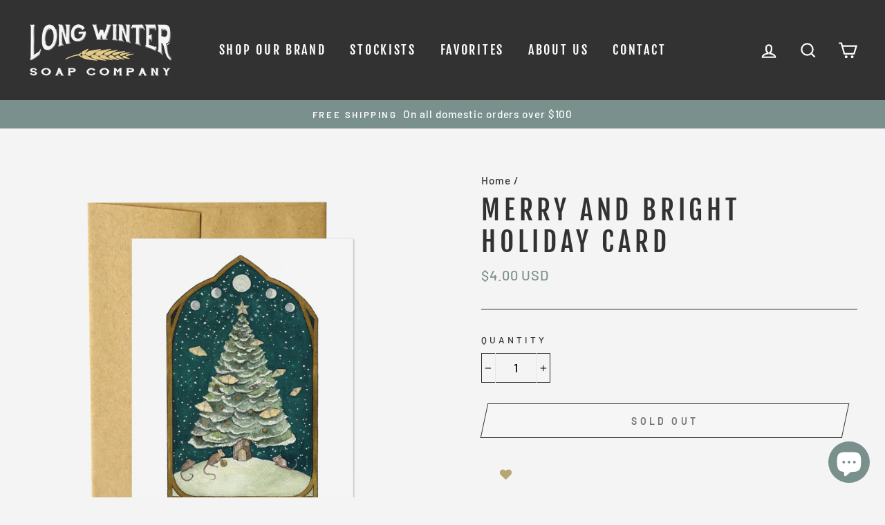

--- FILE ---
content_type: text/html; charset=UTF-8
request_url: https://front.smartwishlist.webmarked.net/v6/fetchstoredata.php?callback=jQuery34106772316041136206_1769933280198&store_domain=longwinterfarm.com&store_id=2640441&customer_id=0&_=1769933280199
body_size: 809
content:
jQuery34106772316041136206_1769933280198({"add_tooltip_text":"Add to &lt;a href=&#039;\/a\/wishlist&#039;&gt;favorites&lt;\/a&gt;","remove_tooltip_text":"Remove from &lt;a href=&#039;\/a\/wishlist&#039;&gt;favorites&lt;\/a&gt;","wishlist_icon_color":"#b6a673","wishlist_icon_hover_color":"#719796","wishlist_icon_name":"heart","wishlist_icon_hover_name":"heart","extra_icon_class_name":"","extra_icon_hover_class_name":"","use_extra_icon":"0","display_item_count":"0","use_custom_location":"0","custom_location":null,"tooltip_offset_x":"0px","tooltip_offset_y":"0px","proxy_base":"\/a\/wishlist","tooltip_position":"top","display_tooltip":"1","display_topbadge":"1","topbadge_color":"#333232","topbadge_background_color":"#f9f7f0","topbadge_padding":"","enable_accounts":"1","force_login":"0","extra_css_product":".unbookmarked {\n    color: #b6a673 !important;\n}\n\n.unbookmarked:hover {\n    color:  #719796;\n}\n\n.bookmarked {\n    color:  #719796;\n}\n\n.bookmarked:hover {\n    color:  #719796;\n}\n\n\n.tooltip-store-theme {\n\tborder-radius: 5px !important; \n\tborder: 1px solid #333232 !important;\n\tbackground: #333232 !important;\n\tcolor: #ffffff !important;\n}\n\n.tooltipster-content a {\n    color: #ffffff;\n    text-decoration: underline;\n}\n\n.tooltipster-content a:hover {\n    color: #ffffff;\n    text-decoration: underline;\n}\n\n.tooltipster-content a:visited {\n    color: #ffffff;\n    text-decoration: underline;\n}\n\n.tooltip-store-theme .tooltipster-content {\n    font-family: inherit !important;\n    font-size: 12px !important;\n}.smartwishlist{cursor:pointer;}","display_tooltip_productpage":"1","use_autosetup":"1","display_fixed_link":"0","swfl_html":"&lt;i class=&quot;fa fa-heart-o&quot;&gt;&lt;\/i&gt; My Wishlist","swfl_text":"&lt;i class=&quot;fa fa-heart-o&quot;&gt;&lt;\/i&gt; My Wishlist","swfl_orientation_desktop":"vertical","swfl_position_desktop":"left","swfl_margin_desktop":"bottom","swfl_margin_value_desktop":"40%","swfl_background_color":"#31b0d5","swfl_text_color":"#ffffff","swpbutton_type":"1","swpbutton_add_text":"Add to Wishlist","swpbutton_remove_text":"Remove from Wishlist","swpbutton_font_family":"inherit","swpbutton_label_fontsize":"14px","swpbutton_icon_fontsize":"14px","swpbutton3_color":"#ffffff","swpbutton3_background_color":"#37478e","swpbutton3_radius":"4px","swpbutton3_width_desktop":"200px","swpbutton3_width_mobile":"100%","swpbutton3_height":"40px","optimize_swpbutton_mobile":"1","mobile_max_width":"500px","disable_notification":"0","wishlist_items":[]});